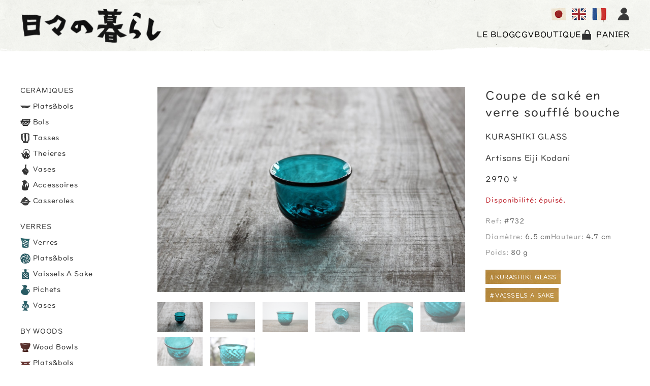

--- FILE ---
content_type: text/html; charset=UTF-8
request_url: https://www.hibinokurashi.com/fr/item/732
body_size: 10656
content:
<!DOCTYPE html>
<html>
    <head prefix="og: http://ogp.me/ns#">
        <title>Hibinokurashi | Coupe de saké en verre soufflé bouche | Kurashiki Glass Eiji Kodani</title>
        <meta charset="utf-8">
        <meta name="viewport" content="width=device-width, initial-scale=1">
        <meta name="thumbnail" content="https://www.hibinokurashi.com/images/item/cache/e/f/6/ef6375b2c9e318da0ddb0e62863a21c6-438.jpg" />
        <meta name="description" content="Kurashiki Glass Eiji Kodani Coupe de saké en verre soufflé bouche Boutique d'artisanat populaire japonais MINGEI, de céramique et de vaisselle HIBINOKURASHI.com." />
        <link rel="icon" href="/images/favicon/favicon.ico" />
        <link rel="stylesheet" href="/css/uikit.min.css" />
        <link rel="stylesheet" href="/css/custom.css?20241029" />
        <script src="/js/uikit.min.js"></script>
        <script src="/js/uikit-icons.min.js"></script>
        <script src="https://ajax.googleapis.com/ajax/libs/jquery/1.12.4/jquery.min.js"></script>
        <script src="//cdnjs.cloudflare.com/ajax/libs/jquery-validate/1.17.0/jquery.validate.min.js"></script>
        <script src="//cdnjs.cloudflare.com/ajax/libs/jquery-validate/1.17.0/localization/messages_ja.js"></script>

        <script src="/js/custom.js?v=7"></script>
        <script src="//cdnjs.cloudflare.com/ajax/libs/jquery-validate/1.17.0/jquery.validate.min.js"></script>
        <script src="//cdnjs.cloudflare.com/ajax/libs/jquery-validate/1.17.0/localization/messages_ja.js"></script>

        <meta property="og:url" content="https://www.hibinokurashi.com/fr/item/732" />
        <meta property="og:type" content="product" />
        <meta property="og:title" content="Hibinokurashi | Coupe de saké en verre soufflé bouche | Kurashiki Glass Eiji Kodani" />
        <meta property="og:description" content="Kurashiki Glass Eiji Kodani Coupe de saké en verre soufflé bouche Boutique d'artisanat populaire japonais MINGEI, de céramique et de vaisselle HIBINOKURASHI.com." />
        <meta property="og:site_name" content="Hibinokurashi" />
                <meta property="og:image" content="https://www.hibinokurashi.com/images/item/cache/e/f/6/ef6375b2c9e318da0ddb0e62863a21c6-438.jpg" />
                <link rel="alternate" href="https://www.hibinokurashi.com/jp/item/732" hreflang="ja"/>
        <link rel="alternate" href="https://www.hibinokurashi.com/gb/item/732" hreflang="en"/>
        <link rel="alternate" href="https://www.hibinokurashi.com/fr/item/732" hreflang="fr"/>
<script type="application/ld+json">
{"@context":"http://schema.org","@type":"Product","name":"Coupe de sak\u00e9 en verre souffl\u00e9 bouche Kurashiki Glass Eiji Kodani","image":"/images/item/cache/e/f/6/ef6375b2c9e318da0ddb0e62863a21c6-1500.jpg","description":"","offers":{"@type":"Offer","price":2970,"priceCurrency":"JPY","itemCondition":"https://schema.org/NewCondition","availability":"https://schema.org/OutOfStock"}}</script>
<script>
  (function(d) {
    var config = {
      kitId: 'qhe0eoa',
      scriptTimeout: 3000,
      async: true
    },
    h=d.documentElement,t=setTimeout(function(){h.className=h.className.replace(/\bwf-loading\b/g,"")+" wf-inactive";},config.scriptTimeout),tk=d.createElement("script"),f=false,s=d.getElementsByTagName("script")[0],a;h.className+=" wf-loading";tk.src='https://use.typekit.net/'+config.kitId+'.js';tk.async=true;tk.onload=tk.onreadystatechange=function(){a=this.readyState;if(f||a&&a!="complete"&&a!="loaded")return;f=true;clearTimeout(t);try{Typekit.load(config)}catch(e){}};s.parentNode.insertBefore(tk,s)
  })(document);
</script>
    <!-- Google tag (gtag.js) -->
    <script async src="https://www.googletagmanager.com/gtag/js?id=G-D6678SRMK3"></script>
    <script>
      window.dataLayer = window.dataLayer || [];
      function gtag(){dataLayer.push(arguments);}
      gtag('js', new Date());

      gtag('config', 'G-D6678SRMK3');
    </script><script>
gtag("event", "view_item", {
currency: "JPY",
value: 2970,
  items: [
    {
      item_id: "732",
      item_name: "Coupe de saké en verre soufflé bouche",
      index: 0,
            item_brand: "KURASHIKI GLASS",
            price: 2970,
      quantity: 1
    }
  ]
});
</script>
    </head>
    <body>
        <nav class="uk-visible@m uk-navbar-container -uk-box-shadow-small uk-navbar-transparent uk-background-default" uk-navbar uk-sticky style="background:url(/images/page/bg_header.png); border:none">
                <div class="uk-navbar-left">
                    <a class="uk-navbar-item uk-logo tm-logo" href="/fr/">
                        <img src="/images/page/logo_l.png" width="280" alt="">
                    </a>
                </div>
                <div class="uk-navbar-right">
                    <ul class="uk-navbar-nav navbar-language">
                        <li><a href="/jp/item/732" id="switch-jp"><span class="uk-icon uk-icon-image icon-other menu-other menu-jp"></span></a></li>
                        <li><a href="/gb/item/732" id="switch-gb"><span class="uk-icon uk-icon-image  icon-other menu-other menu-gb"></span></a></li>
                        <li class=""><a href="/fr/item/732" id="switch-fr"><span class="uk-icon uk-icon-image  icon-other menu-other menu-fr"></span></a></li>
                        <li class="last"><a href="/fr/account/"><span class="uk-margin-small-left uk-icon uk-icon-image icon-another menu-another menu-account"></span></a></li>
                    </ul>
                    <ul class="uk-navbar-nav">
                                                <li><a href="/fr/blog/" class="content-replace">LE BLOG</a></li>
                        <li><a href="/fr/terms/" class="content-replace">CGV</a></li>
                        <li><a href="/fr/store/" class="content-replace">BOUTIQUE</a></li>
                        <li class="last">
                            <a href="#" id="view-cart" class="view-cart-badge">
                                <span class="uk-margin-small-right uk-icon uk-icon-image icon-another-small menu-another-small menu-cart" ></span>
                                                                Panier                            </a>
                        </li>
                    </ul>
                </div>
        </nav>
        <div style="margin-bottom:0px; z-index: 981;" uk-sticky="show-on-up: true; animation: uk-animation-slide-top;">
        <nav class="uk-hidden@m uk-navbar uk-navbar-container" style="background-image: url(/images/page/bg_header.png);">
            <div class="uk-navbar-left uk-margin-left">
                <a class="uk-navbar-toggle uk-text-emphasis" href="#" uk-toggle="target: #offcanvas-nav">
                    <span uk-navbar-toggle-icon></span> <span class="uk-margin-small-left"></span>
                </a>
            </div>
            <div class="uk-navbar-center">
                    <a href="/">
                        <img src="/images/page/logo_l.png" width="180" alt="">
                    </a>
            </div>
            <div class="uk-navbar-right uk-margin-right">
                <a id="view-cart-sp" class="uk-navbar-toggle uk-text-emphasis view-cart-badge" href="#" style="position:relative">
                    <span uk-icon="icon: cart"></span>
                                    </a>
            </div>
        </nav>
        </div>

    <div uk-grid>

            <div class="sidebar-wrapper  uk-margin-top uk-visible@m" id="sidebar" style="z-index:100">
        <div class="sidebar">
            <ul class="uk-nav uk-nav-default tm-nav">
                                <li class="uk-nav-header">Ceramiques                                <li class=""><a href="/fr/category/1" class="content-replace"><span class="uk-icon uk-icon-image menu-category menu-dishes"></span>&nbsp;Plats&amp;bols</a></li>
                                <li class=""><a href="/fr/category/10" class="content-replace"><span class="uk-icon uk-icon-image menu-category menu-bowls"></span>&nbsp;Bols</a></li>
                                <li class=""><a href="/fr/category/2" class="content-replace"><span class="uk-icon uk-icon-image menu-category menu-cups"></span>&nbsp;Tasses</a></li>
                                <li class=""><a href="/fr/category/3" class="content-replace"><span class="uk-icon uk-icon-image menu-category menu-pots"></span>&nbsp;Theieres</a></li>
                                <li class=""><a href="/fr/category/4" class="content-replace"><span class="uk-icon uk-icon-image menu-category menu-flowervases"></span>&nbsp;Vases</a></li>
                                <li class=""><a href="/fr/category/12" class="content-replace"><span class="uk-icon uk-icon-image menu-category menu-accessories"></span>&nbsp;Accessoires</a></li>
                                <li class=""><a href="/fr/category/17" class="content-replace"><span class="uk-icon uk-icon-image menu-category menu-earthernwarepots"></span>&nbsp;Casseroles</a></li>
                                                <li class="uk-nav-header">Verres                                <li class=""><a href="/fr/category/23" class="content-replace"><span class="uk-icon uk-icon-image menu-category menu-glasses-glass"></span>&nbsp;Verres</a></li>
                                <li class=""><a href="/fr/category/22" class="content-replace"><span class="uk-icon uk-icon-image menu-category menu-dishes-glass"></span>&nbsp;Plats&amp;bols</a></li>
                                <li class=""><a href="/fr/category/24" class="content-replace"><span class="uk-icon uk-icon-image menu-category menu-sakevessels-glass"></span>&nbsp;Vaissels A Sake</a></li>
                                <li class=""><a href="/fr/category/26" class="content-replace"><span class="uk-icon uk-icon-image menu-category menu-pitchers-glass"></span>&nbsp;Pichets</a></li>
                                <li class=""><a href="/fr/category/25" class="content-replace"><span class="uk-icon uk-icon-image menu-category menu-flowervases-glass"></span>&nbsp;Vases</a></li>
                                                <li class="uk-nav-header">By Woods                                <li class=""><a href="/fr/category/45" class="content-replace"><span class="uk-icon uk-icon-image menu-category menu-woodbowls-wood"></span>&nbsp;Wood Bowls</a></li>
                                <li class=""><a href="/fr/category/46" class="content-replace"><span class="uk-icon uk-icon-image menu-category menu-dishes-wood"></span>&nbsp;Plats&amp;bols</a></li>
                                <li class=""><a href="/fr/category/48" class="content-replace"><span class="uk-icon uk-icon-image menu-category menu-boxes-wood"></span>&nbsp;Boxes</a></li>
                                <li class=""><a href="/fr/category/49" class="content-replace"><span class="uk-icon uk-icon-image menu-category menu-cutleries-wood"></span>&nbsp;Cutleries</a></li>
                                <li class=""><a href="/fr/category/50" class="content-replace"><span class="uk-icon uk-icon-image menu-category menu-others-wood"></span>&nbsp;Others</a></li>
                                                <li class="uk-nav-header">By France Categories                                <li class=""><a href="/fr/category/69" class="content-replace"><span class="uk-icon uk-icon-image menu-category menu-dishes-france"></span>&nbsp;Plats&amp;bols</a></li>
                                <li class=""><a href="/fr/category/70" class="content-replace"><span class="uk-icon uk-icon-image menu-category menu-francecups-france"></span>&nbsp;Tasses</a></li>
                                <li class=""><a href="/fr/category/71" class="content-replace"><span class="uk-icon uk-icon-image menu-category menu-pitchers-france"></span>&nbsp;Pichets</a></li>
                                <li class=""><a href="/fr/category/72" class="content-replace"><span class="uk-icon uk-icon-image menu-category menu-flowervases-france"></span>&nbsp;Vases</a></li>
                                <li class=""><a href="/fr/category/73" class="content-replace"><span class="uk-icon uk-icon-image menu-category menu-others-france"></span>&nbsp;Others</a></li>
                                                <li class="uk-nav-header">By Other Categories                                <li class=""><a href="/fr/category/32" class="content-replace"><span class="uk-icon uk-icon-image menu-category menu-knotting-other"></span>&nbsp;Knotting</a></li>
                                <li class=""><a href="/fr/category/56" class="content-replace"><span class="uk-icon uk-icon-image menu-category menu-worldfolkcrafts-other"></span>&nbsp;World Folk Crafts</a></li>
                                <li class=""><a href="/fr/category/78" class="content-replace"><span class="uk-icon uk-icon-image menu-category menu-lifestyle-other"></span>&nbsp;Life Style</a></li>
                                                <li class="uk-nav-header">Artisan                                <li class=""><a href="/fr/category/5" class="content-replace"><span class="uk-icon uk-icon-image menu-pottery menu-moriyama"></span>&nbsp;Moriyama</a></li>
                                <li class=""><a href="/fr/category/18" class="content-replace"><span class="uk-icon uk-icon-image menu-pottery menu-yumachi"></span>&nbsp;Yumachi</a></li>
                                <li class=""><a href="/fr/category/11" class="content-replace"><span class="uk-icon uk-icon-image menu-pottery menu-sodo"></span>&nbsp;Sodo</a></li>
                                <li class=""><a href="/fr/category/8" class="content-replace"><span class="uk-icon uk-icon-image menu-pottery menu-sodeshi"></span>&nbsp;Sodeshi</a></li>
                                <li class=""><a href="/fr/category/16" class="content-replace"><span class="uk-icon uk-icon-image menu-pottery menu-toshihiko"></span>&nbsp;Toshihiko</a></li>
                                <li class=""><a href="/fr/category/6" class="content-replace"><span class="uk-icon uk-icon-image menu-pottery menu-onta"></span>&nbsp;Onta</a></li>
                                <li class=""><a href="/fr/category/13" class="content-replace"><span class="uk-icon uk-icon-image menu-pottery menu-tsutsumi"></span>&nbsp;Tsutsumi</a></li>
                                <li class=""><a href="/fr/category/14" class="content-replace"><span class="uk-icon uk-icon-image menu-pottery menu-fumoto"></span>&nbsp;Fumoto</a></li>
                                <li class=""><a href="/fr/category/15" class="content-replace"><span class="uk-icon uk-icon-image menu-pottery menu-mayumi"></span>&nbsp;Mayumi</a></li>
                                <li class=""><a href="/fr/category/38" class="content-replace"><span class="uk-icon uk-icon-image menu-pottery menu-motoyasuhirayama"></span>&nbsp;Motoyasu Hirayama</a></li>
                                <li class=""><a href="/fr/category/39" class="content-replace"><span class="uk-icon uk-icon-image menu-pottery menu-tetsuzokeioota"></span>&nbsp;Tetsuzo Kei Oota</a></li>
                                <li class=""><a href="/fr/category/33" class="content-replace"><span class="uk-icon uk-icon-image menu-pottery menu-shiwachi"></span>&nbsp;Shiwachi</a></li>
                                <li class=""><a href="/fr/category/7" class="content-replace"><span class="uk-icon uk-icon-image menu-pottery menu-shussai"></span>&nbsp;Shussai</a></li>
                                <li class=""><a href="/fr/category/19" class="content-replace"><span class="uk-icon uk-icon-image menu-pottery menu-setohongyo"></span>&nbsp;Setohongyo</a></li>
                                <li class=""><a href="/fr/category/35" class="content-replace"><span class="uk-icon uk-icon-image menu-pottery menu-motojiigarashi"></span>&nbsp;Motoji Igarashi</a></li>
                                <li class=""><a href="/fr/category/54" class="content-replace"><span class="uk-icon uk-icon-image menu-pottery menu-daisei"></span>&nbsp;Daisei</a></li>
                                <li class=""><a href="/fr/category/55" class="content-replace"><span class="uk-icon uk-icon-image menu-pottery menu-miyagimasataka"></span>&nbsp;Miyagi Masataka</a></li>
                                <li class=""><a href="/fr/category/60" class="content-replace"><span class="uk-icon uk-icon-image menu-pottery menu-matsudakyoushi"></span>&nbsp;Matsuda Kyoushi</a></li>
                                <li class=""><a href="/fr/category/75" class="content-replace"><span class="uk-icon uk-icon-image menu-pottery menu-matsudayoneshi"></span>&nbsp;Matsuda Yoneshi</a></li>
                                <li class=""><a href="/fr/category/37" class="content-replace"><span class="uk-icon uk-icon-image menu-pottery menu-keyaki"></span>&nbsp;Keyaki</a></li>
                                <li class=""><a href="/fr/category/20" class="content-replace"><span class="uk-icon uk-icon-image menu-pottery menu-yamahon"></span>&nbsp;Yamahon</a></li>
                                <li class=""><a href="/fr/category/84" class="content-replace"><span class="uk-icon uk-icon-image menu-pottery menu-kimano"></span>&nbsp;Kimano</a></li>
                                <li class=""><a href="/fr/category/85" class="content-replace"><span class="uk-icon uk-icon-image menu-pottery menu-sakazuenoki"></span>&nbsp;Sakazu Enoki</a></li>
                                <li class=""><a href="/fr/category/88" class="content-replace"><span class="uk-icon uk-icon-image menu-pottery menu-nishimochida"></span>&nbsp;Nishimochida</a></li>
                                <li class=""><a href="/fr/category/92" class="content-replace"><span class="uk-icon uk-icon-image menu-pottery menu-honari"></span>&nbsp;Honari</a></li>
                                <li class=""><a href="/fr/category/21" class="content-replace"><span class="uk-icon uk-icon-image menu-pottery menu-kurashikiglass"></span>&nbsp;Kurashiki Glass</a></li>
                                <li class=""><a href="/fr/category/28" class="content-replace"><span class="uk-icon uk-icon-image menu-pottery menu-okuharaglass"></span>&nbsp;Okuhara Glass</a></li>
                                <li class=""><a href="/fr/category/29" class="content-replace"><span class="uk-icon uk-icon-image menu-pottery menu-kannakaglass"></span>&nbsp;Kannaka Glass</a></li>
                                <li class=""><a href="/fr/category/30" class="content-replace"><span class="uk-icon uk-icon-image menu-pottery menu-miyakeglass"></span>&nbsp;Miyake Glass</a></li>
                                <li class=""><a href="/fr/category/34" class="content-replace"><span class="uk-icon uk-icon-image menu-pottery menu-ootajunglass"></span>&nbsp;Ootajun Glass</a></li>
                                <li class=""><a href="/fr/category/80" class="content-replace"><span class="uk-icon uk-icon-image menu-pottery menu-nishikawaglass"></span>&nbsp;Nishikawa Glass</a></li>
                                <li class=""><a href="/fr/category/90" class="content-replace"><span class="uk-icon uk-icon-image menu-pottery menu-ruriglass"></span>&nbsp;Ruri Glass</a></li>
                                <li class=""><a href="/fr/category/36" class="content-replace"><span class="uk-icon uk-icon-image menu-pottery menu-seitenglass"></span>&nbsp;Seiten Glass</a></li>
                                <li class=""><a href="/fr/category/41" class="content-replace"><span class="uk-icon uk-icon-image menu-pottery menu-osamumatsuzaki"></span>&nbsp;Osamu Matsuzaki</a></li>
                                <li class=""><a href="/fr/category/42" class="content-replace"><span class="uk-icon uk-icon-image menu-pottery menu-ninjou"></span>&nbsp;Ninjou</a></li>
                                <li class=""><a href="/fr/category/43" class="content-replace"><span class="uk-icon uk-icon-image menu-pottery menu-shoujiizumiyama"></span>&nbsp;Shouji Izumiyama</a></li>
                                <li class=""><a href="/fr/category/51" class="content-replace"><span class="uk-icon uk-icon-image menu-pottery menu-moriyamarokuro"></span>&nbsp;Moriyama Rokuro</a></li>
                                <li class=""><a href="/fr/category/44" class="content-replace"><span class="uk-icon uk-icon-image menu-pottery menu-woodzenrokusatoh"></span>&nbsp;Wood Zenroku Satoh</a></li>
                                <li class=""><a href="/fr/category/82" class="content-replace"><span class="uk-icon uk-icon-image menu-pottery menu-ookubohousewoodworks"></span>&nbsp;Ookubo House</a></li>
                                <li class=""><a href="/fr/category/93" class="content-replace"><span class="uk-icon uk-icon-image menu-pottery menu-appiurushistudio"></span>&nbsp;Appi Urushi Studio</a></li>
                                <li class=""><a href="/fr/category/94" class="content-replace"><span class="uk-icon uk-icon-image menu-pottery menu-iwadate"></span>&nbsp;Iwadate</a></li>
                                <li class=""><a href="/fr/category/95" class="content-replace"><span class="uk-icon uk-icon-image menu-pottery menu-nobukosasaki"></span>&nbsp;Nobuko Sasaki</a></li>
                                <li class=""><a href="/fr/category/96" class="content-replace"><span class="uk-icon uk-icon-image menu-pottery menu-tistou"></span>&nbsp;Tistou</a></li>
                                <li class=""><a href="/fr/category/31" class="content-replace"><span class="uk-icon uk-icon-image menu-pottery menu-ikukosatoh"></span>&nbsp;Ikukosatoh</a></li>
                                <li class=""><a href="/fr/category/77" class="content-replace"><span class="uk-icon uk-icon-image menu-pottery menu-torusunami"></span>&nbsp;Toru Sunami</a></li>
                                <li class=""><a href="/fr/category/86" class="content-replace"><span class="uk-icon uk-icon-image menu-pottery menu-tatanokobo"></span>&nbsp;Tatano Kobo</a></li>
                                <li class=""><a href="/fr/category/61" class="content-replace"><span class="uk-icon uk-icon-image menu-pottery menu-sampignypottery"></span>&nbsp;Poterie De Sampigny</a></li>
                                <li class=""><a href="/fr/category/62" class="content-replace"><span class="uk-icon uk-icon-image menu-pottery menu-chalspottery"></span>&nbsp;Poterie Des Chals</a></li>
                                <li class=""><a href="/fr/category/63" class="content-replace"><span class="uk-icon uk-icon-image menu-pottery menu-aiguesvivespottery"></span>&nbsp;Poterie D'aigues Vives</a></li>
                                <li class=""><a href="/fr/category/64" class="content-replace"><span class="uk-icon uk-icon-image menu-pottery menu-notpottery"></span>&nbsp;Poterie Not</a></li>
                                <li class=""><a href="/fr/category/65" class="content-replace"><span class="uk-icon uk-icon-image menu-pottery menu-evirespottery"></span>&nbsp;Poterie D'Évires</a></li>
                                <li class=""><a href="/fr/category/66" class="content-replace"><span class="uk-icon uk-icon-image menu-pottery menu-jeanmicheldoix"></span>&nbsp;Jean Michel Doix</a></li>
                                <li class=""><a href="/fr/category/68" class="content-replace"><span class="uk-icon uk-icon-image menu-pottery menu-pernelpottery"></span>&nbsp;Poterie Pernel</a></li>
                                            </ul>
        </div>
    </div>

<div id="offcanvas-nav" uk-offcanvas="overlay: true; selPanel: .uk-offcanvas-bar-light;">
    <div class="uk-offcanvas-bar-light">

    <ul class="uk-nav-default uk-nav-parent-icon" uk-nav>
        <li><a href="/"><span class="uk-margin-small-right" uk-icon="icon: home"></span> HOME</a></li>
        <li><a href="#" id="view-cart-sp-menu"><span class="uk-margin-small-right" uk-icon="icon: cart"></span> Mon panier</a></li>

        <li class="uk-nav-divider"></li>
                <li class="uk-parent">
            <a href="#">CERAMIQUES <span uk-nav-parent-icon></span></a>
            <ul class="uk-nav-sub">
                        <li><a href="/fr/category/1" class="content-replace"><span class="uk-icon uk-icon-image menu-category menu-dishes"></span>&nbsp;PLATS&amp;BOLS</a></li>
                        <li><a href="/fr/category/10" class="content-replace"><span class="uk-icon uk-icon-image menu-category menu-bowls"></span>&nbsp;BOLS</a></li>
                        <li><a href="/fr/category/2" class="content-replace"><span class="uk-icon uk-icon-image menu-category menu-cups"></span>&nbsp;TASSES</a></li>
                        <li><a href="/fr/category/3" class="content-replace"><span class="uk-icon uk-icon-image menu-category menu-pots"></span>&nbsp;THEIERES</a></li>
                        <li><a href="/fr/category/4" class="content-replace"><span class="uk-icon uk-icon-image menu-category menu-flowervases"></span>&nbsp;VASES</a></li>
                        <li><a href="/fr/category/12" class="content-replace"><span class="uk-icon uk-icon-image menu-category menu-accessories"></span>&nbsp;ACCESSOIRES</a></li>
                        <li><a href="/fr/category/17" class="content-replace"><span class="uk-icon uk-icon-image menu-category menu-earthernwarepots"></span>&nbsp;CASSEROLES</a></li>
                        </ul>
        </li>
                <li class="uk-parent">
            <a href="#">VERRES <span uk-nav-parent-icon></span></a>
            <ul class="uk-nav-sub">
                        <li><a href="/fr/category/23" class="content-replace"><span class="uk-icon uk-icon-image menu-category menu-glasses-glass"></span>&nbsp;VERRES</a></li>
                        <li><a href="/fr/category/22" class="content-replace"><span class="uk-icon uk-icon-image menu-category menu-dishes-glass"></span>&nbsp;PLATS&amp;BOLS</a></li>
                        <li><a href="/fr/category/24" class="content-replace"><span class="uk-icon uk-icon-image menu-category menu-sakevessels-glass"></span>&nbsp;VAISSELS A SAKE</a></li>
                        <li><a href="/fr/category/26" class="content-replace"><span class="uk-icon uk-icon-image menu-category menu-pitchers-glass"></span>&nbsp;PICHETS</a></li>
                        <li><a href="/fr/category/25" class="content-replace"><span class="uk-icon uk-icon-image menu-category menu-flowervases-glass"></span>&nbsp;VASES</a></li>
                        </ul>
        </li>
                <li class="uk-parent">
            <a href="#">BY WOODS <span uk-nav-parent-icon></span></a>
            <ul class="uk-nav-sub">
                        <li><a href="/fr/category/45" class="content-replace"><span class="uk-icon uk-icon-image menu-category menu-woodbowls-wood"></span>&nbsp;WOOD BOWLS</a></li>
                        <li><a href="/fr/category/46" class="content-replace"><span class="uk-icon uk-icon-image menu-category menu-dishes-wood"></span>&nbsp;PLATS&amp;BOLS</a></li>
                        <li><a href="/fr/category/48" class="content-replace"><span class="uk-icon uk-icon-image menu-category menu-boxes-wood"></span>&nbsp;BOXES</a></li>
                        <li><a href="/fr/category/49" class="content-replace"><span class="uk-icon uk-icon-image menu-category menu-cutleries-wood"></span>&nbsp;CUTLERIES</a></li>
                        <li><a href="/fr/category/50" class="content-replace"><span class="uk-icon uk-icon-image menu-category menu-others-wood"></span>&nbsp;OTHERS</a></li>
                        </ul>
        </li>
                <li class="uk-parent">
            <a href="#">BY FRANCE CATEGORIES <span uk-nav-parent-icon></span></a>
            <ul class="uk-nav-sub">
                        <li><a href="/fr/category/69" class="content-replace"><span class="uk-icon uk-icon-image menu-category menu-dishes-france"></span>&nbsp;PLATS&amp;BOLS</a></li>
                        <li><a href="/fr/category/70" class="content-replace"><span class="uk-icon uk-icon-image menu-category menu-francecups-france"></span>&nbsp;TASSES</a></li>
                        <li><a href="/fr/category/71" class="content-replace"><span class="uk-icon uk-icon-image menu-category menu-pitchers-france"></span>&nbsp;PICHETS</a></li>
                        <li><a href="/fr/category/72" class="content-replace"><span class="uk-icon uk-icon-image menu-category menu-flowervases-france"></span>&nbsp;VASES</a></li>
                        <li><a href="/fr/category/73" class="content-replace"><span class="uk-icon uk-icon-image menu-category menu-others-france"></span>&nbsp;OTHERS</a></li>
                        </ul>
        </li>
                <li class="uk-parent">
            <a href="#">BY OTHER CATEGORIES <span uk-nav-parent-icon></span></a>
            <ul class="uk-nav-sub">
                        <li><a href="/fr/category/32" class="content-replace"><span class="uk-icon uk-icon-image menu-category menu-knotting-other"></span>&nbsp;KNOTTING</a></li>
                        <li><a href="/fr/category/56" class="content-replace"><span class="uk-icon uk-icon-image menu-category menu-worldfolkcrafts-other"></span>&nbsp;WORLD FOLK CRAFTS</a></li>
                        <li><a href="/fr/category/78" class="content-replace"><span class="uk-icon uk-icon-image menu-category menu-lifestyle-other"></span>&nbsp;LIFE STYLE</a></li>
                        </ul>
        </li>
                <li class="uk-parent">
            <a href="#">ARTISAN <span uk-nav-parent-icon></span></a>
            <ul class="uk-nav-sub">
                        <li><a href="/fr/category/5" class="content-replace"><span class="uk-icon uk-icon-image menu-pottery menu-moriyama"></span>&nbsp;MORIYAMA</a></li>
                        <li><a href="/fr/category/18" class="content-replace"><span class="uk-icon uk-icon-image menu-pottery menu-yumachi"></span>&nbsp;YUMACHI</a></li>
                        <li><a href="/fr/category/11" class="content-replace"><span class="uk-icon uk-icon-image menu-pottery menu-sodo"></span>&nbsp;SODO</a></li>
                        <li><a href="/fr/category/8" class="content-replace"><span class="uk-icon uk-icon-image menu-pottery menu-sodeshi"></span>&nbsp;SODESHI</a></li>
                        <li><a href="/fr/category/16" class="content-replace"><span class="uk-icon uk-icon-image menu-pottery menu-toshihiko"></span>&nbsp;TOSHIHIKO</a></li>
                        <li><a href="/fr/category/6" class="content-replace"><span class="uk-icon uk-icon-image menu-pottery menu-onta"></span>&nbsp;ONTA</a></li>
                        <li><a href="/fr/category/13" class="content-replace"><span class="uk-icon uk-icon-image menu-pottery menu-tsutsumi"></span>&nbsp;TSUTSUMI</a></li>
                        <li><a href="/fr/category/14" class="content-replace"><span class="uk-icon uk-icon-image menu-pottery menu-fumoto"></span>&nbsp;FUMOTO</a></li>
                        <li><a href="/fr/category/15" class="content-replace"><span class="uk-icon uk-icon-image menu-pottery menu-mayumi"></span>&nbsp;MAYUMI</a></li>
                        <li><a href="/fr/category/38" class="content-replace"><span class="uk-icon uk-icon-image menu-pottery menu-motoyasuhirayama"></span>&nbsp;MOTOYASU HIRAYAMA</a></li>
                        <li><a href="/fr/category/39" class="content-replace"><span class="uk-icon uk-icon-image menu-pottery menu-tetsuzokeioota"></span>&nbsp;TETSUZO KEI OOTA</a></li>
                        <li><a href="/fr/category/33" class="content-replace"><span class="uk-icon uk-icon-image menu-pottery menu-shiwachi"></span>&nbsp;SHIWACHI</a></li>
                        <li><a href="/fr/category/7" class="content-replace"><span class="uk-icon uk-icon-image menu-pottery menu-shussai"></span>&nbsp;SHUSSAI</a></li>
                        <li><a href="/fr/category/19" class="content-replace"><span class="uk-icon uk-icon-image menu-pottery menu-setohongyo"></span>&nbsp;SETOHONGYO</a></li>
                        <li><a href="/fr/category/35" class="content-replace"><span class="uk-icon uk-icon-image menu-pottery menu-motojiigarashi"></span>&nbsp;MOTOJI IGARASHI</a></li>
                        <li><a href="/fr/category/54" class="content-replace"><span class="uk-icon uk-icon-image menu-pottery menu-daisei"></span>&nbsp;DAISEI</a></li>
                        <li><a href="/fr/category/55" class="content-replace"><span class="uk-icon uk-icon-image menu-pottery menu-miyagimasataka"></span>&nbsp;MIYAGI MASATAKA</a></li>
                        <li><a href="/fr/category/60" class="content-replace"><span class="uk-icon uk-icon-image menu-pottery menu-matsudakyoushi"></span>&nbsp;MATSUDA KYOUSHI</a></li>
                        <li><a href="/fr/category/75" class="content-replace"><span class="uk-icon uk-icon-image menu-pottery menu-matsudayoneshi"></span>&nbsp;MATSUDA YONESHI</a></li>
                        <li><a href="/fr/category/37" class="content-replace"><span class="uk-icon uk-icon-image menu-pottery menu-keyaki"></span>&nbsp;KEYAKI</a></li>
                        <li><a href="/fr/category/20" class="content-replace"><span class="uk-icon uk-icon-image menu-pottery menu-yamahon"></span>&nbsp;YAMAHON</a></li>
                        <li><a href="/fr/category/84" class="content-replace"><span class="uk-icon uk-icon-image menu-pottery menu-kimano"></span>&nbsp;KIMANO</a></li>
                        <li><a href="/fr/category/85" class="content-replace"><span class="uk-icon uk-icon-image menu-pottery menu-sakazuenoki"></span>&nbsp;SAKAZU ENOKI</a></li>
                        <li><a href="/fr/category/88" class="content-replace"><span class="uk-icon uk-icon-image menu-pottery menu-nishimochida"></span>&nbsp;NISHIMOCHIDA</a></li>
                        <li><a href="/fr/category/92" class="content-replace"><span class="uk-icon uk-icon-image menu-pottery menu-honari"></span>&nbsp;HONARI</a></li>
                        <li><a href="/fr/category/21" class="content-replace"><span class="uk-icon uk-icon-image menu-pottery menu-kurashikiglass"></span>&nbsp;KURASHIKI GLASS</a></li>
                        <li><a href="/fr/category/28" class="content-replace"><span class="uk-icon uk-icon-image menu-pottery menu-okuharaglass"></span>&nbsp;OKUHARA GLASS</a></li>
                        <li><a href="/fr/category/29" class="content-replace"><span class="uk-icon uk-icon-image menu-pottery menu-kannakaglass"></span>&nbsp;KANNAKA GLASS</a></li>
                        <li><a href="/fr/category/30" class="content-replace"><span class="uk-icon uk-icon-image menu-pottery menu-miyakeglass"></span>&nbsp;MIYAKE GLASS</a></li>
                        <li><a href="/fr/category/34" class="content-replace"><span class="uk-icon uk-icon-image menu-pottery menu-ootajunglass"></span>&nbsp;OOTAJUN GLASS</a></li>
                        <li><a href="/fr/category/80" class="content-replace"><span class="uk-icon uk-icon-image menu-pottery menu-nishikawaglass"></span>&nbsp;NISHIKAWA GLASS</a></li>
                        <li><a href="/fr/category/90" class="content-replace"><span class="uk-icon uk-icon-image menu-pottery menu-ruriglass"></span>&nbsp;RURI GLASS</a></li>
                        <li><a href="/fr/category/36" class="content-replace"><span class="uk-icon uk-icon-image menu-pottery menu-seitenglass"></span>&nbsp;SEITEN GLASS</a></li>
                        <li><a href="/fr/category/41" class="content-replace"><span class="uk-icon uk-icon-image menu-pottery menu-osamumatsuzaki"></span>&nbsp;OSAMU MATSUZAKI</a></li>
                        <li><a href="/fr/category/42" class="content-replace"><span class="uk-icon uk-icon-image menu-pottery menu-ninjou"></span>&nbsp;NINJOU</a></li>
                        <li><a href="/fr/category/43" class="content-replace"><span class="uk-icon uk-icon-image menu-pottery menu-shoujiizumiyama"></span>&nbsp;SHOUJI IZUMIYAMA</a></li>
                        <li><a href="/fr/category/51" class="content-replace"><span class="uk-icon uk-icon-image menu-pottery menu-moriyamarokuro"></span>&nbsp;MORIYAMA ROKURO</a></li>
                        <li><a href="/fr/category/44" class="content-replace"><span class="uk-icon uk-icon-image menu-pottery menu-woodzenrokusatoh"></span>&nbsp;WOOD ZENROKU SATOH</a></li>
                        <li><a href="/fr/category/82" class="content-replace"><span class="uk-icon uk-icon-image menu-pottery menu-ookubohousewoodworks"></span>&nbsp;OOKUBO HOUSE WOODWORKS</a></li>
                        <li><a href="/fr/category/93" class="content-replace"><span class="uk-icon uk-icon-image menu-pottery menu-appiurushistudio"></span>&nbsp;APPI URUSHI STUDIO</a></li>
                        <li><a href="/fr/category/94" class="content-replace"><span class="uk-icon uk-icon-image menu-pottery menu-iwadate"></span>&nbsp;IWADATE</a></li>
                        <li><a href="/fr/category/95" class="content-replace"><span class="uk-icon uk-icon-image menu-pottery menu-nobukosasaki"></span>&nbsp;NOBUKO SASAKI</a></li>
                        <li><a href="/fr/category/96" class="content-replace"><span class="uk-icon uk-icon-image menu-pottery menu-tistou"></span>&nbsp;TISTOU</a></li>
                        <li><a href="/fr/category/31" class="content-replace"><span class="uk-icon uk-icon-image menu-pottery menu-ikukosatoh"></span>&nbsp;IKUKOSATOH</a></li>
                        <li><a href="/fr/category/77" class="content-replace"><span class="uk-icon uk-icon-image menu-pottery menu-torusunami"></span>&nbsp;TORU SUNAMI</a></li>
                        <li><a href="/fr/category/86" class="content-replace"><span class="uk-icon uk-icon-image menu-pottery menu-tatanokobo"></span>&nbsp;TATANO KOBO</a></li>
                        <li><a href="/fr/category/61" class="content-replace"><span class="uk-icon uk-icon-image menu-pottery menu-sampignypottery"></span>&nbsp;POTERIE DE SAMPIGNY</a></li>
                        <li><a href="/fr/category/62" class="content-replace"><span class="uk-icon uk-icon-image menu-pottery menu-chalspottery"></span>&nbsp;POTERIE DES CHALS</a></li>
                        <li><a href="/fr/category/63" class="content-replace"><span class="uk-icon uk-icon-image menu-pottery menu-aiguesvivespottery"></span>&nbsp;POTERIE D'AIGUES VIVES</a></li>
                        <li><a href="/fr/category/64" class="content-replace"><span class="uk-icon uk-icon-image menu-pottery menu-notpottery"></span>&nbsp;POTERIE NOT</a></li>
                        <li><a href="/fr/category/65" class="content-replace"><span class="uk-icon uk-icon-image menu-pottery menu-evirespottery"></span>&nbsp;POTERIE D'ÉVIRES</a></li>
                        <li><a href="/fr/category/66" class="content-replace"><span class="uk-icon uk-icon-image menu-pottery menu-jeanmicheldoix"></span>&nbsp;JEAN MICHEL DOIX</a></li>
                        <li><a href="/fr/category/68" class="content-replace"><span class="uk-icon uk-icon-image menu-pottery menu-pernelpottery"></span>&nbsp;POTERIE PERNEL</a></li>
                        </ul>
        </li>
        
        <li class="uk-nav-divider"></li>
        <li><a href="/fr/column/"><span class="uk-margin-small-right" uk-icon="icon: file-text"></span> COLUMN</a></li>
                <li><a href="/fr/store/"><span class="uk-margin-small-right" uk-icon="icon: location"></span> BOUTIQUE</a></li>
        <li><a href="/fr/terms/"><span class="uk-margin-small-right" uk-icon="icon: info"></span> CGV</a></li>
        <li><a href="/fr/about/"><span class="uk-margin-small-right" uk-icon="icon: info"></span> Qui sommes-nous?</a></li>
        <li><a href="/fr/coupon/"><span class="uk-margin-small-right" uk-icon="icon: happy"></span> COUPON</a></li>
        <li><a href="mailto:contact@hibinokurashi.com"><span class="uk-margin-small-right" uk-icon="icon: mail"></span> Contacts</a></li>


        <li class="uk-nav-divider"></li>
        <li>
             <div class="uk-margin">
                <div uk-form-custom="target: > * > span:last-child">
                    <select id="select-language" aria-label="Custom controls">
                        <option value="/">Japanese</option>
                        <option value="/gb" >English</option>
                        <option value="/fr" selected>French</option>
                    </select>
                    <span class="uk-link uk-text-emphasis">
                        <span class="uk-margin-small-right" uk-icon="icon: world"></span>
                        <span></span>
                    </span>
                </div>
            </div>
        </li>
    </ul>

    </div>
</div>

        <div class="uk-width-expand" id="content">

            <div class="uk-container uk-margin-large-top">

                <div id="content-inside" uk-grid class="uk-margin-large-bottom inside-grid" data-title="Hibinokurashi | Coupe de saké en verre soufflé bouche | Kurashiki Glass Eiji Kodani" data-thumbnail="https://www.hibinokurashi.com/images/item/cache/e/f/6/ef6375b2c9e318da0ddb0e62863a21c6-438.jpg" data-code="732" data-item_name="Coupe de saké en verre soufflé bouche" data-item_brand="Kurashiki Glass" data-price="2970">

                    <div class="uk-width-2-3@l">

                        <div class="uk-margin-large-bottom uk-position-relative uk-visible-toggle uk-light" tabindex="-1" uk-slideshow="ratio: 3:2; animation: fade">

                            <div class="uk-position-relative">
                            <ul class="uk-slideshow-items" uk-lightbox="animation: fade">
                                                                <li><a href="/images/item/cache/e/f/6/ef6375b2c9e318da0ddb0e62863a21c6-1500.jpg" class="tm-media-box"><img src="/images/item/cache/e/f/6/ef6375b2c9e318da0ddb0e62863a21c6-1500.jpg" uk-cover /></a></li>
                                                                <li><a href="/images/item/cache/0/6/b/06b419f96b40fc1867c8043c4bdf273f-1500.jpg" class="tm-media-box"><img src="/images/item/cache/0/6/b/06b419f96b40fc1867c8043c4bdf273f-1500.jpg" uk-cover /></a></li>
                                                                <li><a href="/images/item/cache/5/7/5/5759d67c941cde22cea47fbe993fdcc5-1500.jpg" class="tm-media-box"><img src="/images/item/cache/5/7/5/5759d67c941cde22cea47fbe993fdcc5-1500.jpg" uk-cover /></a></li>
                                                                <li><a href="/images/item/cache/9/a/b/9abcdf633af05feb12b8865a25e8cad9-1500.jpg" class="tm-media-box"><img src="/images/item/cache/9/a/b/9abcdf633af05feb12b8865a25e8cad9-1500.jpg" uk-cover /></a></li>
                                                                <li><a href="/images/item/cache/6/1/4/61450247407723f808a867a167408051-1500.jpg" class="tm-media-box"><img src="/images/item/cache/6/1/4/61450247407723f808a867a167408051-1500.jpg" uk-cover /></a></li>
                                                                <li><a href="/images/item/cache/0/7/8/07895e5cfc6a4badd41be0c431085c54-1500.jpg" class="tm-media-box"><img src="/images/item/cache/0/7/8/07895e5cfc6a4badd41be0c431085c54-1500.jpg" uk-cover /></a></li>
                                                                <li><a href="/images/item/cache/f/3/6/f36ad51621019a3ad7be9bdca5c939c2-1500.jpg" class="tm-media-box"><img src="/images/item/cache/f/3/6/f36ad51621019a3ad7be9bdca5c939c2-1500.jpg" uk-cover /></a></li>
                                                                <li><a href="/images/item/cache/c/5/2/c524604d6788a741c9989a78354ae3fb-1500.jpg" class="tm-media-box"><img src="/images/item/cache/c/5/2/c524604d6788a741c9989a78354ae3fb-1500.jpg" uk-cover /></a></li>
                                                            </ul>

                            <a class="uk-position-center-left uk-position-small uk-hidden-hover" href="#" uk-slidenav-previous uk-slideshow-item="previous"></a>
                            <a class="uk-position-center-right uk-position-small uk-hidden-hover" href="#" uk-slidenav-next uk-slideshow-item="next"></a>
                            </div>
                            <ul class="uk-thumbnav uk-margin" uk-margin>
                                                                <li uk-slideshow-item="0" class="uk-active uk-width-1-6"><a href="#"><img src="/images/item/cache/e/f/6/ef6375b2c9e318da0ddb0e62863a21c6-1500.jpg" alt=""></a></li>
                                                                <li uk-slideshow-item="1" class=" uk-width-1-6"><a href="#"><img src="/images/item/cache/0/6/b/06b419f96b40fc1867c8043c4bdf273f-1500.jpg" alt=""></a></li>
                                                                <li uk-slideshow-item="2" class=" uk-width-1-6"><a href="#"><img src="/images/item/cache/5/7/5/5759d67c941cde22cea47fbe993fdcc5-1500.jpg" alt=""></a></li>
                                                                <li uk-slideshow-item="3" class=" uk-width-1-6"><a href="#"><img src="/images/item/cache/9/a/b/9abcdf633af05feb12b8865a25e8cad9-1500.jpg" alt=""></a></li>
                                                                <li uk-slideshow-item="4" class=" uk-width-1-6"><a href="#"><img src="/images/item/cache/6/1/4/61450247407723f808a867a167408051-1500.jpg" alt=""></a></li>
                                                                <li uk-slideshow-item="5" class=" uk-width-1-6"><a href="#"><img src="/images/item/cache/0/7/8/07895e5cfc6a4badd41be0c431085c54-1500.jpg" alt=""></a></li>
                                                                <li uk-slideshow-item="6" class=" uk-width-1-6"><a href="#"><img src="/images/item/cache/f/3/6/f36ad51621019a3ad7be9bdca5c939c2-1500.jpg" alt=""></a></li>
                                                                <li uk-slideshow-item="7" class=" uk-width-1-6"><a href="#"><img src="/images/item/cache/c/5/2/c524604d6788a741c9989a78354ae3fb-1500.jpg" alt=""></a></li>
                                                            </ul>

                        </div>


                <div class="uk-hidden@l">
                                <div class="" uk-sticky="media: @l; offset: 172; end: true;">
                <h1 class="h1-item  uk-margin-bottom">Coupe de saké en verre soufflé bouche  </h1>
                                <h2 class="h2-item uk-margin-remove-top"><a href="/fr/category/21" class="content-replace">KURASHIKI GLASS</a></h2>
                

<h5 class="h4-item uk-margin-remove-top">
                    Artisans                Eiji Kodani</h5>





                                <h5 class="h4-item uk-margin-remove-top">2970 ¥</h5>
                
                                                        <p class="uk-text-danger uk-text-small">Disponibilité: épuisé.</p>

                    
                                    
                <div class="uk-margin">
                    <ul class="uk-list uk-text-small uk-margin-remove ul-size uk-clearfix">
                        <li>
                            <span class="uk-text-muted">Ref: </span>
                            <span>#732</span>
                        </li>

                                                <li class="uk-float-left">
                            <span class="uk-text-muted">Diamètre: </span>
                            <span>6.5 cm</span>
                        </li>
                                                                                                <li class="uk-float-left">
                            <span class="uk-text-muted">Hauteur: </span>
                            <span>4.7 cm</span>
                        </li>
                                                                                                <li class="uk-float-left">
                            <span class="uk-text-muted">Poids: </span>
                            <span>80 g</span>
                        </li>
                        
                                            </ul>
                                                                                </div>
                <div class="uk-margin uk-margin-remove-bottom">
                    <ul class="uk-padding-remove ul-tag uk-margin-remove">
                                                                        <li class="li-item-tag"><a href="/fr/category/21" class="uk-text-small item-tag content-replace">#KURASHIKI GLASS</a></li>
                                                                                                <li class="li-item-tag"><a href="/fr/category/24" class="uk-text-small item-tag content-replace">#VAISSELS A SAKE</a></li>
                                            </ul>
                </div>

                </div><!-- sticky -->
                </div>


                                <p>
                                </p>
                
                

                <h4 class="uk-margin-medium-top">Note</h4>
                <div class="uk-text-small item-detail-box">
                    <ul class="uk-margin-remove">
                        
                        
                        
                                                <li>Ce produit n'est pas un article unique.<br />
Fabriqué entièrement à la main. De légères variations de forme ou de couleur peuvent être constatées entre chaque pièce, rendant les produits d'autant plus uniques. Merci pour votre compréhension.</li>
                        
                        
                        

                                                <li>Chaque pièce est entièrement réalisée par soufflage à la main.<br />
Veuillez comprendre que les bulles propres au verre soufflé à la main, les stries et les rayures sur le verre qui se produisent lors de la formation, la surface coupée du verre au fond, l'inclusion de charbon de bois et la forme asymétrique sont des caractéristiques du verre soufflé à la main. Verre soufflé. Nous ne pouvons pas accepter les retours pour ces raisons, veuillez donc en tenir compte lorsque vous passez votre commande.</li>
                        <li>Ce verre n'est pas trempé à haute résistance thermique .Veuillez éviter de le mettre dans des circonstances chaudes.(eau chaude, micro-ondes, lave-vaisselle, etc.).</li>
                                                

                        
                        
                                                                                            <li>Ce produit est en stock exclusivement pour notre boutique en ligne HIBINOKURASHI et n'est pas partagé avec notre magasin KOGEI KEATON à Tokyo . Veuillez consulter la page d'accueil de KOGEI KEATON pour connaître la disponibilité en magasin.</li>
                                                            
                        

                    </ul>
                </div>

                
                <h4 class="uk-margin-large-top uk-margin-medium-bottom">Related article</h4>


                    <div class="uk-child-width-1-2" uk-grid>

                        
                        <div>
                            <a href="/fr/pottery/21" class="uk-card uk-card-hover uk-link-toggle content-replace">
                                <div class="uk-card-media-top">
                                    <img class="yomimono-list-image" src="/images/item/cache/4/8/1/481a432e58a2e10ca7707ce0d69d65ed-438.jpg" />
                                </div>
                                <div class="uk-card-body uk-padding-remove-horizontal">
                                                                    <p>KURASHIKI GLASS</p>
                                                                </div>
                            </a>
                        </div>

                        

                                            </div>
                            </div><!-- uk-width-2-3@l -->



            <div class="uk-width-1-3@l uk-visible@l">
                                <div class="" uk-sticky="media: @l; offset: 172; end: true;">
                <h1 class="h1-item  uk-margin-bottom">Coupe de saké en verre soufflé bouche  </h1>
                                <h2 class="h2-item uk-margin-remove-top"><a href="/fr/category/21" class="content-replace">KURASHIKI GLASS</a></h2>
                

<h5 class="h4-item uk-margin-remove-top">
                    Artisans                Eiji Kodani</h5>





                                <h5 class="h4-item uk-margin-remove-top">2970 ¥</h5>
                
                                                        <p class="uk-text-danger uk-text-small">Disponibilité: épuisé.</p>

                    
                                    
                <div class="uk-margin">
                    <ul class="uk-list uk-text-small uk-margin-remove ul-size uk-clearfix">
                        <li>
                            <span class="uk-text-muted">Ref: </span>
                            <span>#732</span>
                        </li>

                                                <li class="uk-float-left">
                            <span class="uk-text-muted">Diamètre: </span>
                            <span>6.5 cm</span>
                        </li>
                                                                                                <li class="uk-float-left">
                            <span class="uk-text-muted">Hauteur: </span>
                            <span>4.7 cm</span>
                        </li>
                                                                                                <li class="uk-float-left">
                            <span class="uk-text-muted">Poids: </span>
                            <span>80 g</span>
                        </li>
                        
                                            </ul>
                                                                                </div>
                <div class="uk-margin uk-margin-remove-bottom">
                    <ul class="uk-padding-remove ul-tag uk-margin-remove">
                                                                        <li class="li-item-tag"><a href="/fr/category/21" class="uk-text-small item-tag content-replace">#KURASHIKI GLASS</a></li>
                                                                                                <li class="li-item-tag"><a href="/fr/category/24" class="uk-text-small item-tag content-replace">#VAISSELS A SAKE</a></li>
                                            </ul>
                </div>

                </div><!-- sticky -->
            </div><!-- uk-width-1-3@l -->

            </div><!-- content-inside -->
            </div><!-- uk-container -->

            

<div class="uk-container uk-margin-large-top uk-clearfix">

<hr class="uk-margin-large-bottom">


<div class="uk-child-width-1-3@m uk-text-small tm-line-height" uk-grid>
    <div>
        <h4>Emballage cadeau</h4>
        <p>
            We have a gift wrapping service.        </p>
        <ul class="uk-list uk-list-hyphen">
            <li><a href="/fr/gift-wrapping" class="content-replace text-hover-color">Gift wrapping service</a></li>
        </ul>
    </div>
    <div>
        <h4>CGV</h4>
        <ul class="uk-list uk-list-hyphen">
            <li><a href="/fr/terms#h3-5" class="content-replace text-hover-color">Payment</a></li>
            <li><a href="/fr/terms#h3-6" class="content-replace text-hover-color">Delivery and shipping fees</a></li>
            <li><a href="/fr/store/" class="content-replace text-hover-color">Shop</a></li>
            <li><a href="/fr/about/" class="content-replace text-hover-color">Qui sommes-nous?</a></li>
            <li><a href="/fr/privacy/" class="content-replace text-hover-color">Politique de confidentialité</a></li>
            <li><a href="/fr/tokutei/" class="content-replace text-hover-color">Mentions Légales</a></li>
            <li><a href="/fr/coupon/" class="content-replace text-hover-color">COUPON</a></li>
            <li><a href="/fr/enquiry/" class="text-hover-color">Contacts</a></li>
        </ul>
    </div>
    <div>
        <h4>NEWSLETTER</h4>
        <p>Abonnez-vous à la Newsletter:</p>
        <p>
            <form id="newsletter" class="uk-margin" method="post" action="">
                <div class="uk-form-controls">
                    <input name="email" type="text" class="uk-input uk-form-small" placeholder="E-mail" />
                    <input type="hidden" name="language_id" value="3" />
                    <input type="hidden" name="csrf_token" value="5380e164f9f08d6c2fe42ed7abb1809e" />
                </div>
                <div class="uk-margin">
                    <button class="uk-button uk-button-primary uk-button-small" type="submit">Inscrivez-vous</button>
                </div>
            </form>
        </p>

    </div>
</div>

</div>


    </div><!-- content -->
</div><!-- uk-grid -->



<div id="offcanvas-cart" data-language_code="fr" uk-offcanvas="flip: true; overlay: true; selPanel: .uk-offcanvas-bar-light;">
    <div class="uk-offcanvas-bar-light tm-offcanvas-cart uk-padding-small">

        <button class="uk-offcanvas-close" type="button" uk-close></button>

        <h3 class="uk-margin-remove-top">Panier</h3>


        <div id="cart-inside">

                <p class="cart-inside-message ">Aucun produit dans votre panier</p>

                <p></p>        </div>

        <div class="uk-position-bottom uk-text-center cart-button  uk-hidden">
            <a class="uk-button uk-button-primary uk-width-expand" href="/fr/checkout/">Passer la commande</a>
        </div>

    </div>
</div>
<div id="modal-restock" class="" uk-modal>
    <div class="uk-modal-dialog uk-modal-body  uk-margin-auto-vertical">
        <button class="uk-modal-close-default" type="button" uk-close></button>
        <div class="uk-modal-header">
            <h3 class="uk-text-center">再入荷のお知らせを希望する</h3>
        </div>
                <div id="modal-restock-before" class="uk-visible uk-margin-small-top">
        <p>再入荷しましたら、登録したメールアドレス宛にお知らせします</p>
        <form class="uk-form-horizontal modal-restock" method="post">
        <div class="uk-margin">
            <label class="uk-form-label uk-form-label-required" for="form-horizontal-text">Email</label>
            <div class="uk-form-controls">
                <input name="email" value="" class="uk-input" type="text" placeholder="" id="restock-email">
            </div>
        </div>
        <div class="uk-margin">
            <label class="uk-form-label uk-form-label-required" for="form-horizontal-select">購入ご希望の数量</label>
            <div class="uk-form-controls">
                <select name="restock-qty" class="uk-select" id="restock-qty">
                                        <option value="1">1</option>
                                        <option value="2">2</option>
                                        <option value="3">3</option>
                                        <option value="4">4</option>
                                        <option value="5">5</option>
                                        <option value="6">6</option>
                                        <option value="7">7</option>
                                        <option value="8">8</option>
                                        <option value="9">9</option>
                                        <option value="10">10</option>
                                        <option value="11">11</option>
                                        <option value="12">12</option>
                                        <option value="13">13</option>
                                        <option value="14">14</option>
                                        <option value="15">15</option>
                                        <option value="16">16</option>
                                        <option value="17">17</option>
                                        <option value="18">18</option>
                                        <option value="19">19</option>
                                        <option value="20">20</option>
                                    </select>
            </div>
        </div>
        <div class="uk-modal-footer uk-text-center">
            <input type="hidden" name="item_id" id="restock-item_id" value="" />
            <button id="regist-restockletter" class="uk-button uk-button-primary" type="button">再入荷通知を登録する</button>
        </div>
        </div><!-- modal-restock-before -->
        <div id="modal-restock-after" class="uk-hidden uk-margin-small-top">
            <p class="uk-text-bold">再入荷のお知らせを受け付けました。</p>
            <p>ご記入いただいたメールアドレス宛に確認メールをお送りしておりますので、ご確認ください。<br />
メールが届いていない場合は、迷惑メールフォルダをご確認ください。<br />
通知受信時に、メールサーバー容量がオーバーしているなどの理由で受信できない場合がございます。ご確認ください
            </p>
            <div class="uk-modal-footer uk-text-center">
                <button class="uk-button uk-button-default uk-modal-close" type="button">閉じる</button>
            </div>
        </div><!-- modal-restock-after -->
        </form>


    </div>
</div>

    </body>
</html>

--- FILE ---
content_type: text/css
request_url: https://www.hibinokurashi.com/css/custom.css?20241029
body_size: 5817
content:
/*
font-family: 'Sawarabi Mincho', sans-serif;
*/
*{
    /*
    font-family: 'Cardo','ヒラギノ明朝 ProN W3','Hiragino Mincho ProN';
    */
    /*
    font-family:sans-serif;
    */
    font-family: "uddigikyokasho-pro", sans-serif;
    letter-spacing:0.05em;
}

.uk-text-danger{
    color:#bf262f !important;
}

.uk-link, a {
    color: #165e83;
    text-decoration: none;
    cursor: pointer;
}
.uk-link:hover, a:hover {
    color: #165e83;
    text-decoration: underline;
}
a.text-hover-color{
    color: #333;
}
a.text-hover-color:hover{
    color: #666;
    text-decoration:none;
}
.uk-comment-primary{
    padding:30px 30px 15px 30px;
}
@media (max-width: 1250px) {
    .uk-comment-primary{
        padding:20px 20px 10px 20px;
    }
}

body{
    line-height:2;
}
address, dl, fieldset, figure, ol, p, pre, ul {
    margin:0 0 20px 0
}

* + address, * + dl, * + fieldset, * + figure, * + ol, * + p, * + pre, * + ul {
    margin-top:20px
}
ol, ul {
    padding-left:30px
}

.uk-nav-default .uk-nav-sub a {
    color: #333;
}

@media (min-width: 960px){
#content{
    padding-left:0px;
}
}
h1, h2, h3, h4, h5, h6{
/* font-family: ten-mincho, serif; */
font-family: "uddigikyokasho-pro", sans-serif;
font-weight: 400;
font-style: normal;    
}
h4 a{
    /* font-family: ten-mincho, serif; */
    font-family: "uddigikyokasho-pro", sans-serif;
}
h1{
    font-size: 1.5rem;
    line-height: 1.4;
}
h2{
    font-size: 1.375rem;
    line-height: 1.4;
}
h2.h2-item{
    font-size: 1.0rem;
    line-height: 1.4;
}
h2.h2-item a{
    text-decoration:none;
    color:#333;
}
h2.h2-item a:hover{
    text-decoration:none;
    color:#666;
}
h3{
    font-size: 1.25rem;
}
h4{
    font-size: 1.125rem;
}
h5{
    font-size: 1rem;
}
h5.h5-item{
    margin:0;

}
h6.h6-item{
    margin:0 0 15px 0;
    font-size:0.8125rem;
}
.uk-navbar-container{
    z-index:990;
}
.uk-navbar-nav li a{
    color:#000;
    font-size:1em
}
.uk-navbar-dropdown-nav li.uk-nav-header{
}
.uk-navbar-dropdown-nav li a{
    font-weight:normal;
    color:#666;
}
.navbar-language{
    gap:0px;
}

.tm-pseudo {
    border-bottom: 1px dotted;
}
.tm-logo{
    padding-left:40px;
    padding-top:15px;
    padding-bottom:15px;
}

/*
.tm-sidebar-left {
position: fixed;
top: 120px;
bottom: 0;
box-sizing: border-box;
width: 270px !important;
padding: 40px 40px 60px 40px;
overflow: auto;
}

.tm-main{
    padding-top:40px;
}
*/

@media (min-width: 960px) {
.navbar-language>li>a{
    padding:0 5px;
}
.uk-navbar-right .last{
    padding-right:40px;
}
.uk-navbar-right .last a{
    padding-right:0px;
}
.uk-navbar-right{
    display:block!important;
}
.uk-navbar-right{
    padding-top:10px;
}
.uk-navbar-nav{
    float:right;
    clear:both;
    height:40px;
}
.uk-navbar-nav>li>a, .uk-navbar-toggle {
    font-family: "uddigikyokasho-pro", sans-serif;
    min-height:initial;
    min-height:35px;
}
}

#cart-inside{
position: absolute;
top: 0;
left: 0;
right: 0;
margin: 0;
padding: 0px 30px;
top:80px;
bottom: 130px;
overflow: auto;
-webkit-overflow-scrolling: touch;
}
.tm-offcanvas-cart h3{
    padding:0 15px;
}
.cart-button{
    padding:30px;
}
@media (max-width: 639px) {
    .tm-offcanvas-cart h3{
        padding:0px;
    }
    #cart-inside{
        padding:15px;
    }
    .cart-button{
        padding:15px;
    }
}
@media (max-width: 959px) {
    #top-slideshow{
        margin-left: calc(50% - 50vw);
        margin-right: calc(50% - 50vw);
    }
}
.cart-inside-select{
    width:60px;
}
.cart-inside-right{
    position:relative;
    padding-right:30px;
}
.cart-inside-right > .uk-alert-close{
    top:3px;
}


.uk-form-label-required::after {
    content: "*";
    margin-left: 5px;
    color:#f0506e
}

.career-table th, .career-table td{
    padding:3px 6px;
}
.tm-pottery-address{
    display:block;
    flex-wrap: initial;
}


.dynamic-checkout__title {
    color: #737373;
    font-size: 1em;
    line-height:1em;
    font-weight: 500;
    margin: 0;
    display: -webkit-box;
    display: -webkit-flex;
    display: -ms-flexbox;
    display: flex;
    width: 100%;
    -webkit-box-pack: center;
    -webkit-justify-content: center;
    -ms-flex-pack: center;
    justify-content: center;
    -webkit-box-align: end;
    -webkit-align-items: flex-end;
    -ms-flex-align: end;
    align-items: flex-end;
    text-align:center
}

.dynamic-checkout__title::before, .dynamic-checkout__title::after {
    content: '';
    border: 1px #e6e6e6 solid;
    border-bottom: 0;
    height: 0.5em;
    -webkit-box-flex: 1;
    -webkit-flex: 1 0 2em;
    -ms-flex: 1 0 2em;
    flex:1 0 2em
}

.dynamic-checkout__title::before {
    border-right: 0;
    border-top-left-radius: 5px;
    margin-right:1em
}

.dynamic-checkout__title::after {
    border-left: 0;
    border-top-right-radius: 5px;
    margin-left:1em
}

.dynamic-checkout__content {
    border: 1px #e6e6e6 solid;
    border-top: 0;
    border-bottom-left-radius: 5px;
    border-bottom-right-radius: 5px;
    padding:0.9285714286em 1.4285714286em 1.4285714286em
}





/*
@media (min-width: 1200px){
.tm-sidebar-left+.tm-main {
padding-left: 40px;
}
}
@media (min-width: 960px){
.tm-sidebar-left+.tm-main {
padding-left: 270px;
}
*/
/*
.uk-section-default {
background: #fff;
}
}
@media (min-width: 960px){
.uk-section {
padding-top: 70px;
padding-bottom: 70px;
}
.uk-section {
display: flow-root;
box-sizing: border-box;
padding-top: 40px;
padding-bottom: 40px;
}
}
@media (min-width: 960px){
.tm-main .uk-container {
padding-left: 40px;
padding-right: 40px;
}
}
@media (min-width: 640px){
.tm-main .uk-container {
padding-left: 30px;
padding-right: 30px;
}
}

@media (min-width: 960px){
.tm-main .uk-container {
padding-left: 40px;
padding-right: 40px;
}
}
@media (min-width: 640px){
.tm-main .uk-container {
padding-left: 30px;
padding-right: 30px;
}
.tm-main .uk-container {
padding-left: 15px;
padding-right: 15px;
}
}
*/
.uk-section>:last-child {
margin-bottom: 0;
}
.uk-position-relative {
position: relative !important;
}
.uk-container-small {
max-width: 750px;
}

h4.item-list-title{
    font-size:1rem;
    margin:0px;
    margin-bottom:5px;
}
div.uk-card-body{
    padding-top:20px;
    padding-bottom:20px;
}
div.uk-card-body p{
    margin-top:0px;
}
.sidebar-wrapper{
    width:270px;
}
.sidebar{
    /*
    height:calc(100vh-40px);
    */
    position: fixed;
    top: 103px;
    left:auto;
    bottom: 0;
    box-sizing: border-box;
    padding: 60px 40px 60px 40px;
    background-color:#fff;
    overflow-y:hidden;
    height:calc(100% - 103px);
}
.sidebar:hover {
    overflow-y: scroll;
}

.sidebar::-webkit-scrollbar {
    width: 7px;
}
.sidebar::-webkit-scrollbar-track {
    background: rgba(0,0,0,0.1);
}
.sidebar::-webkit-scrollbar-thumb {
    background: rgba(0,0,0,0.3);
}
.sidebar::-webkit-scrollbar-thumb:hover {
    background: rgba(0,0,0,0.1);
}

.uk-nav-default>li>a {
    color: #333;
}
/*
.uk-nav>li>a{
    padding:3px 0;
}
*/

#content{
    margin-bottom:50px;
}
/* lightbox */
.uk-lightbox{
    background:#fff;
}
.uk-lightbox-toolbar-icon {
    padding: 5px;
    color: rgba(0,0,0,.7);
}
.uk-lightbox-toolbar {
    padding: 10px;
    background: 0 0;
    color: rgba(0,0,0,.7);
}
.uk-lightbox-button{
    color: rgba(0,0,0,.7);
    background: none;
}

.uk-lightbox-button:hover, .uk-lightbox-toolbar-icon:hover {
    color: #000;
}
.uk-slidenav:focus, .uk-slidenav:hover {
    color: rgba(102,102,102,.9);
    outline: 0;
}
.tm-media-box{
    cursor: zoom-in;
}
.tm-nav>li.uk-active>a {
position: relative;
}
.tm-nav>li.uk-active>a:before {
content: "";
position: absolute;
top: 15px;
left: -25px;
width: 15px;
border-top: 1px solid #1e87f0;
}

.tm-offcanvas-cart{
    width:300px;
    left:-300px;
}
.tm-line-height{
    line-height:2em;
}
@media (min-width: 640px) {
    .tm-offcanvas-cart{
        width:400px;
        left:-400px;
    }
}

.item-list-image:hover, .news-list-image:hover, .yomimono-list-image:hover{
  opacity: 0.8;
  transition-duration: 0.3s;
}
.item-overlay{
    margin:5px;
    color:#fff;
    padding:3px 8px;
    font-size:0.75rem;
}
.overlay-sold{
    background-image: url(/images/button/haiiro.jpg);
    /* background-image: url(/images/button/shuiro.jpg); */
}
.overlay-sale{
    background-image: url(/images/button/sale.jpg);
}
.uk-label-sale{
    background-image: url(/images/button/sale.jpg);
}
.s-price{
    font-size:0.8rem;
}
.s-price-item{
    font-size:0.9rem;
}
.overlay-new{
    background-image: url(/images/button/shuiro.jpg);
}
.overlay-restock{
    background-image: url(/images/button/kiiro2.jpg);
}
.add-cart{
    background-image: url(/images/button/aiiro4.png);
    background-size:cover;
    background-color:transparent;
    transition: .3s;
}
.add-cart:hover{
    background-blend-mode:lighten;
    background-color:rgba(255,255,255,0.3);
}
.uk-button-primary{
    background-image: url(/images/button/aiiro4.png);
    background-size:cover;
    background-color:transparent;
    transition: .3s;
}

span.is_keaton{
    color:#fff;
    background-image: url(/images/button/aiiro2.png);
    font-size:0.75rem;
    padding:5px 8px;
    vertical-align: middle;
    border-radius:5px;
    display:inline-block;
}

.li-item-tag{
    display:inline-block;
}
.item-tag{
    display:inline-block;
    margin-bottom:5px;
    transition: .3s;
    /* font-family:sans-serif; */
    padding:5px 8px;
    background-image: url(/images/button/kiiro2.jpg);
    /* background-color:#999; */
    background-size:cover;
    color:#fff;
    font-size: 0.75rem;
    white-space:nowrap;
}
.item-tag:hover{
    text-decoration:none;
    color:#fff;
    background-blend-mode:lighten;
    background-color:rgba(255,255,255,0.3);
}
.item-detail-box{
    line-height:2em;
    /* padding-left:25px; */
}

.icon-other{
    width:30px;
    height:25px;
}
.icon-another{
    width:25px;
    height:25px;
}
.icon-another-small{
    width:20px;
    height:20px;
}

/* menu */
.menu-other{
    background-image: url(/images/icon/menu/sprite_other.png);
}
.menu-another{
    background-image: url(/images/icon/menu/sprite_another.png);
}
.menu-another-small{
    background-image: url(/images/icon/menu/sprite_another.png);
}
.menu-category{
    background-image: url(/images/icon/menu/sprite_category.png);
}
.menu-pottery{
    background-image: url(/images/icon/menu/sprite_pottery.png?20240627);
}

.menu-gb{
    background: url(/images/icon/menu/sprite_other.png) no-repeat 0px 0;
}
.menu-fr{
    background: url(/images/icon/menu/sprite_other.png) no-repeat -30px 0;
}
.menu-jp{
    background: url(/images/icon/menu/sprite_other.png) no-repeat -60px 0;
}

.menu-cart{
    background: url(/images/icon/menu/sprite_another.png) no-repeat 0px 0;
}
.menu-account{
    background: url(/images/icon/menu/sprite_another.png) no-repeat -25px 0;
}
.menu-cart-invert{
    background: url(/images/icon/menu/sprite_another.png) no-repeat -50px 0;
}
.menu-cart-small{
    background: url(/images/icon/menu/sprite_another.png) no-repeat -40px 0;
}


.menu-dishes{
    background: url(/images/icon/menu/sprite_category.png) no-repeat 0 0;
}
.menu-bowls{
    background: url(/images/icon/menu/sprite_category.png) no-repeat -20px 0;
}
.menu-pots{
    background: url(/images/icon/menu/sprite_category.png) no-repeat -60px 0;
}
.menu-flowervases{
    background: url(/images/icon/menu/sprite_category.png) no-repeat -80px 0;
}
.menu-cups{
    background: url(/images/icon/menu/sprite_category.png) no-repeat -40px 0;
}
.menu-accessories{
    background: url(/images/icon/menu/sprite_category.png) no-repeat -100px 0;
}
.menu-earthernwarepots{
    background: url(/images/icon/menu/sprite_category.png) no-repeat -120px 0;
}



.menu-glasses-glass{
    background: url(/images/icon/menu/sprite_category.png) no-repeat 0 -20px;
}
.menu-dishes-glass{
    background: url(/images/icon/menu/sprite_category.png) no-repeat -20px -20px;
}
.menu-sakevessels-glass{
    background: url(/images/icon/menu/sprite_category.png) no-repeat -40px -20px;
}
.menu-flowervases-glass{
    background: url(/images/icon/menu/sprite_category.png) no-repeat -80px -20px;
}
.menu-pitchers-glass{
    background: url(/images/icon/menu/sprite_category.png) no-repeat -60px -20px;
}
.menu-knotting-other{
    background: url(/images/icon/menu/sprite_category.png) no-repeat 0 -60px;
}
.menu-worldfolkcrafts-other{
    background: url(/images/icon/menu/sprite_category.png) no-repeat -20px -60px;
}
.menu-lifestyle-other{
    background: url(/images/icon/menu/sprite_category.png) no-repeat -40px -60px;
}


.menu-woodbowls-wood{
    background: url(/images/icon/menu/sprite_category.png) no-repeat 0 -40px;
}
.menu-dishes-wood{
    background: url(/images/icon/menu/sprite_category.png) no-repeat -20px -40px;
}
.menu-trays-wood{
}
.menu-boxes-wood{
    background: url(/images/icon/menu/sprite_category.png) no-repeat -40px -40px;
}
.menu-cutleries-wood{
    background: url(/images/icon/menu/sprite_category.png) no-repeat -60px -40px;
}
.menu-others-wood{
    background: url(/images/icon/menu/sprite_category.png) no-repeat -80px -40px;
}

.menu-dishes-france{
    background: url(/images/icon/menu/sprite_category.png) no-repeat 0 -80px;
}
.menu-francecups-france{
    background: url(/images/icon/menu/sprite_category.png) no-repeat -20px -80px;
}
.menu-pitchers-france{
    background: url(/images/icon/menu/sprite_category.png) no-repeat -40px -80px;
}
.menu-flowervases-france{
    background: url(/images/icon/menu/sprite_category.png) no-repeat -60px -80px;
}
.menu-others-france{
    background: url(/images/icon/menu/sprite_category.png) no-repeat -80px -80px;
}

.menu-moriyama{
    background: url(/images/icon/menu/sprite_pottery.png) no-repeat -60px -20px;
}
.menu-onta{
    background: url(/images/icon/menu/sprite_pottery.png) no-repeat -120px -20px;
}
.menu-sodeshi{
    background: url(/images/icon/menu/sprite_pottery.png) no-repeat 0 -40px;
}
.menu-shussai{
    background: url(/images/icon/menu/sprite_pottery.png) no-repeat -140px -20px;
}
.menu-nagami{
    background: url(/images/icon/menu/sprite_pottery.png) no-repeat -100px -20px;
}
.menu-sodo{
    background: url(/images/icon/menu/sprite_pottery.png) no-repeat -180px -20px;
}
.menu-tsutsumi{
    background: url(/images/icon/menu/sprite_pottery.png) no-repeat -180px 0;
}
.menu-fumoto{
    background: url(/images/icon/menu/sprite_pottery.png) no-repeat -40px -40px;
}
.menu-toshihiko{
    background: url(/images/icon/menu/sprite_pottery.png) no-repeat -20px -40px;
}
.menu-mayumi{
    background: url(/images/icon/menu/sprite_pottery.png) no-repeat -60px -40px;
}
.menu-setohongyo{
    background: url(/images/icon/menu/sprite_pottery.png) no-repeat -80px -40px;
}
.menu-yumachi{
    background: url(/images/icon/menu/sprite_pottery.png) no-repeat -160px -20px;
}
.menu-yamahon{
    background: url(/images/icon/menu/sprite_pottery.png) no-repeat -180px -40px;
}
.menu-kurashikiglass{
    background: url(/images/icon/menu/sprite_pottery.png) no-repeat 0 -60px;
}
.menu-okuharaglass{
    background: url(/images/icon/menu/sprite_pottery.png) no-repeat -120px -60px;
}
.menu-kannakaglass{
    background: url(/images/icon/menu/sprite_pottery.png) no-repeat -20px -60px;
}
.menu-miyakeglass{
    background: url(/images/icon/menu/sprite_pottery.png) no-repeat -40px -60px;
}
.menu-ikukosatoh{
    background: url(/images/icon/menu/sprite_pottery.png) no-repeat -20px -100px;
}
.menu-tatanokobo{
    background: url(/images/icon/menu/sprite_pottery.png) no-repeat -40px -100px;
}
.menu-shiwachi{
    background: url(/images/icon/menu/sprite_pottery.png) no-repeat -20px -20px;
}
.menu-ootajunglass{
    background: url(/images/icon/menu/sprite_pottery.png) no-repeat -80px -60px;
}
.menu-motojiigarashi{
    background: url(/images/icon/menu/sprite_pottery.png) no-repeat -120px -40px;
}
.menu-seitenglass{
    background: url(/images/icon/menu/sprite_pottery.png) no-repeat -100px -60px;
}
.menu-keyaki{
    background: url(/images/icon/menu/sprite_pottery.png) no-repeat 0 -20px;
}
.menu-motoyasuhirayama{
    background: url(/images/icon/menu/sprite_pottery.png) no-repeat -100px -40px;
}
.menu-tetsuzokeioota{
    background: url(/images/icon/menu/sprite_pottery.png) no-repeat -40px 0;
}
.menu-ninjou{
    background: url(/images/icon/menu/sprite_pottery.png) no-repeat -60px -80px;
}
.menu-osamumatsuzaki{
    background: url(/images/icon/menu/sprite_pottery.png) no-repeat -40px -80px;
}
.menu-woodzenrokusatoh{
    background: url(/images/icon/menu/sprite_pottery.png) no-repeat -80px -80px;
}
.menu-shoujiizumiyama{
    background: url(/images/icon/menu/sprite_pottery.png) no-repeat -100px -80px;
}
.menu-nobukosasaki{
    background: url(/images/icon/menu/sprite_pottery.png) no-repeat -120px -80px;
}
.menu-iwadate{
    background: url(/images/icon/menu/sprite_pottery.png) no-repeat -140px -80px;
}
.menu-appiurushistudio{
    background: url(/images/icon/menu/sprite_pottery.png) no-repeat -160px -80px;
}
.menu-tistou{
    background: url(/images/icon/menu/sprite_pottery.png) no-repeat -180px -80px;
}
.menu-moriyamarokuro{
    background: url(/images/icon/menu/sprite_pottery.png) no-repeat -20px -80px;
}
.menu-masahiro{
}
.menu-daisei{
    background: url(/images/icon/menu/sprite_pottery.png) no-repeat -140px -40px;
}
.menu-miyagimasataka{
    background: url(/images/icon/menu/sprite_pottery.png) no-repeat -160px -40px;
}
.menu-matsudakyoushi{
    background: url(/images/icon/menu/sprite_pottery.png) no-repeat -20px 0;
}
.menu-sampignypottery{
    background: url(/images/icon/menu/sprite_pottery.png) no-repeat 0px -180px;
}
.menu-chalspottery{
    background: url(/images/icon/menu/sprite_pottery.png) no-repeat -40px -180px;
}
.menu-aiguesvivespottery{
    background: url(/images/icon/menu/sprite_pottery.png) no-repeat -20px -180px;
}
.menu-notpottery{
    background: url(/images/icon/menu/sprite_pottery.png) no-repeat -80px -180px;
}
.menu-evirespottery{
    background: url(/images/icon/menu/sprite_pottery.png) no-repeat -60px -180px;
}
.menu-jeanmicheldoix{
    background: url(/images/icon/menu/sprite_pottery.png) no-repeat -100px -180px;
}
.menu-pernelpottery{
    background: url(/images/icon/menu/sprite_pottery.png) no-repeat -120px -180px;
}
.menu-teruya{
    background: url(/images/icon/menu/sprite_pottery.png) no-repeat -80px 0;
}
.menu-nakai{
    background: url(/images/icon/menu/sprite_pottery.png) no-repeat -160px 0;
}
.menu-matsudayoneshi{
    background: url(/images/icon/menu/sprite_pottery.png) no-repeat 0 0;
}
.menu-torusunami{
    background: url(/images/icon/menu/sprite_pottery.png) no-repeat 0 -100px;
}
.menu-nishikawaglass{
    background: url(/images/icon/menu/sprite_pottery.png) no-repeat -60px -60px;
}
.menu-ookubohousewoodworks{
    background: url(/images/icon/menu/sprite_pottery.png) no-repeat 0 -80px;
}
.menu-kimano{
    background: url(/images/icon/menu/sprite_pottery.png) no-repeat -60px 0;
}
.menu-sakazuenoki{
    background: url(/images/icon/menu/sprite_pottery.png) no-repeat -100px 0;
}
.menu-nishimochida{
    background: url(/images/icon/menu/sprite_pottery.png) no-repeat -120px 0;
}
.menu-ruriglass{
    background: url(/images/icon/menu/sprite_pottery.png) no-repeat -140px -60px;
}
.menu-shigeo{
    background: url(/images/icon/menu/sprite_pottery.png) no-repeat -140px 0;
}
.menu-honari{
    background: url(/images/icon/menu/sprite_pottery.png) no-repeat -40px -20px;
}

@media only screen and (-webkit-min-device-pixel-ratio: 2), 
only screen and (min-device-pixel-ratio: 2) {
    span.menu-pottery{
        background-image: url(/images/icon/menu/sprite_pottery@2x.png?20240627);
        background-size: 200px 200px; 
    }
}
@media only screen and (-webkit-min-device-pixel-ratio: 2), 
only screen and (min-device-pixel-ratio: 2) {
    span.menu-category{
        background-image: url(/images/icon/menu/sprite_category@2x.png);
        background-size: 200px 200px; 
    }
}
@media only screen and (-webkit-min-device-pixel-ratio: 2), 
only screen and (min-device-pixel-ratio: 2) {
    span.menu-other{
        background-image: url(/images/icon/menu/sprite_other@2x.png);
        background-size: 90px 25px; 
    }
}
@media only screen and (-webkit-min-device-pixel-ratio: 2), 
only screen and (min-device-pixel-ratio: 2) {
    span.menu-another{
        background-image: url(/images/icon/menu/sprite_another@2x.png);
        background-size: 75px 25px; 
    }
    span.menu-another-small{
        background-image: url(/images/icon/menu/sprite_another@2x.png);
        background-size: 60px 20px; 
}


.uk-offcanvas-bar-light {
    position: absolute;
    top: 0;
    bottom: 0;
    left: -300px;
    box-sizing: border-box;
    width: 300px;
    padding: 20px 20px;
    background: #f8f8f8;
    overflow-y: auto;
    -webkit-overflow-scrolling: touch;
  }
  .uk-offcanvas-bar-animation {
    transition: left 0.3s ease-out;
  }
  @media (min-width: 960px) {
    .uk-offcanvas-bar-light {
      left: -400px;
      width: 400px;
      /*
      padding: 40px 40px;
      */
    }
  }
  .uk-offcanvas-flip .uk-offcanvas-bar-light {
    left: auto;
    right: -300px;
  }
  .uk-offcanvas-flip .uk-offcanvas-bar-animation {
    transition-property: right;
  }
  .uk-offcanvas-flip .uk-open > .uk-offcanvas-bar-light {
    left: auto;
    right: 0;
  }
  @media (min-width: 960px) {
    .uk-offcanvas-flip .uk-offcanvas-bar-light {
      right: -400px;
    }
  }
  .uk-offcanvas-flip .uk-offcanvas-reveal .uk-offcanvas-bar-light {
    left: auto;
    right: 0;
  }
  .uk-offcanvas-reveal .uk-offcanvas-bar-light {
    left: 0;
  }
  .uk-open > .uk-offcanvas-bar-light {
    left: 0;
  }

  /*
.uk-list {
    padding: 0;
    list-style:none
}

.uk-list > * > :last-child {
    margin-bottom:0
}

.uk-list > * > ul, .uk-list > :nth-child(n + 2) {
    margin-top:10px
}

.uk-list-circle > *, .uk-list-decimal > *, .uk-list-disc > *, .uk-list-hyphen > *, .uk-list-square > * {
    padding-left:10px
}

.uk-list-decimal {
    counter-reset:decimal
}

.uk-list-decimal > * {
    counter-increment:decimal
}

[class*="uk-list"] > ::before {
    content: "";
    position: relative;
    left: -30px;
    width: 30px;
    height: 1.5em;
    margin-bottom: -1.5em;
    display: list-item;
    list-style-position: inside;
    text-align:right
}

.uk-list-disc > ::before {
    list-style-type:disc
}

.uk-list-circle > ::before {
    list-style-type:circle
}

.uk-list-square > ::before {
    list-style-type:square
}

.uk-list-decimal > ::before {
    content: counter(decimal, decimal) '\200A.\00A0'
}

.uk-list-hyphen > ::before {
    content: '–\00A0\00A0'
}

.uk-list-muted > ::before {
    color:#999 !important
}

.uk-list-emphasis > ::before {
    color:#222 !important
}

.uk-list-primary > ::before {
    color:#1e87f0 !important
}

.uk-list-secondary > ::before {
    color:#222 !important
}

.uk-list-bullet > * {
    padding-left:30px
}

.uk-list-bullet > ::before {
    content: "";
    position: relative;
    left: -30px;
    width: 30px;
    height: 1.5em;
    margin-bottom: -1.5em;
    background-image: url("data:image/svg+xml;charset=UTF-8,%3Csvg%20width%3D%226%22%20height%3D%226%22%20viewBox%3D%220%200%206%206%22%20xmlns%3D%22http%3A%2F%2Fwww.w3.org%2F2000%2Fsvg%22%3E%0A%20%20%20%20%3Ccircle%20fill%3D%22%23666%22%20cx%3D%223%22%20cy%3D%223%22%20r%3D%223%22%20%2F%3E%0A%3C%2Fsvg%3E");
    background-repeat: no-repeat;
    background-position:50% 50%
}

.uk-list-divider > :nth-child(n + 2) {
    margin-top: 10px;
    padding-top: 10px;
    border-top:1px solid #e5e5e5
}

.uk-list-striped > * {
    padding:10px 10px
}

.uk-list-striped > :nth-of-type(odd) {
    border-top: 1px solid #e5e5e5;
    border-bottom:1px solid #e5e5e5
}

.uk-list-striped > :nth-of-type(odd) {
    background:#f8f8f8
}

.uk-list-striped > :nth-child(n + 2) {
    margin-top:0
}

.uk-list-large > * > ul, .uk-list-large > :nth-child(n + 2) {
    margin-top:20px
}

.uk-list-collapse > * > ul, .uk-list-collapse > :nth-child(n + 2) {
    margin-top:0
}

.uk-list-large.uk-list-divider > :nth-child(n + 2) {
    margin-top: 20px;
    padding-top:20px
}

.uk-list-collapse.uk-list-divider > :nth-child(n + 2) {
    margin-top: 0;
    padding-top:0
}

.uk-list-large.uk-list-striped > * {
    padding:20px 10px
}

.uk-list-collapse.uk-list-striped > * {
    padding-top: 0;
    padding-bottom:0
}

.uk-list-collapse.uk-list-striped > :nth-child(n + 2), .uk-list-large.uk-list-striped > :nth-child(n + 2) {
    margin-top:0
}
  */

/* cart */
.tm-background-alert{
    background-color:#fef4f6;
}

.ul-size li{
    margin-right:15px;
    line-height:2em;
}
.uk-list > * > ul, .uk-list > :nth-child(n + 2) {
    margin-top:0px;
}

@media (max-width: 1199px) {
    .ul-size li{
        margin-top:0px;
        margin-right:15px;
    }

    .uk-list > * > ul, .uk-list > :nth-child(n + 2) {
        /*
        margin-top: 0px;
        */
    }

    .ul-tag{
        clear:both;
    }
    .ul-tag li{
        margin-top:15px;
        margin-right:5px;
    }
}

.uk-margin-large-top {
    margin-top: 70px!important;
}

#view-cart-sp{
    position:relative;
}
#view-cart{
    position:relative;
}

.uk-badge-danger{
    background-color:#c34540;
    min-width:15px;
    height:15px;
    font-size:10px;
}
.uk-badge-danger-pc{
    position:absolute; top:4px;left:11px;
}
.uk-badge-danger-sp{
    position:absolute; top:24px;left:10px;
}


--- FILE ---
content_type: application/javascript
request_url: https://www.hibinokurashi.com/js/custom.js?v=7
body_size: 3718
content:
/*
history.replaceState(null, document.getElementsByTagName('title')[0].innerHTML, null);
window.addEventListener('popstate', function(e) {
    // 
    //alert( window.location );
    //alert(location.href)
        $('#content').load( location.href+' #content > .uk-container', function(){
            //$('html,body').scrollTop( 0 );
            //alert( $(window).scrollTop() );
        });
});
*/
/*
window.onpopstate = function(event) {
    //$('#content').css('margin-bottom','4000px');
    $('#content').load( location.href+' #content > .uk-container', function(){
        //$('#content').css('margin-bottom','0px');
    });
};
*/

function PopStateHandler(e) {
    $('#content').html('');
    //alert('pop state fired');
    $('#content').load( location.href+' #content > .uk-container', function(){
        var stateData = e.originalEvent.state;
        if (stateData) {
            //Get values:
            //alert('path: ' + stateData.path);
            //alert('scrollTop: ' + stateData.scrollTop);
            $(window).scrollTop( stateData.scrollTop );
        }
    });
}


function cartBadge()
{
    // cartの商品数
    var count = 0;
    $('#cart-inside .cart-inside-select').each( function(){
        count += parseInt( $(this).val() );
    });

    if( count == 0 ){
        if( $('#view-cart.view-cart-badge span').length == 2 ){
            // 削除
            $('.view-cart-badge span:last-child').remove();
        }

    }else if( $('#view-cart.view-cart-badge span').length == 2 ){
        // 数字を変える
        $('.view-cart-badge span:last-child').html( count );

    }else{
            // 追加する
        $('#view-cart.view-cart-badge').append( '<span class="uk-badge uk-badge-danger uk-badge-danger-pc">'+count+'</span>' );
        $('#view-cart-sp.view-cart-badge').append( '<span class="uk-badge uk-badge-danger uk-badge-danger-sp">'+count+'</span>' );
    }
}

function changeLanguageUrl( url )
{
    if( url == '/' || url == '/gb' || url == '/fr' ){
        $('#switch-jp').attr( 'href', '/' );
        $('#switch-gb').attr( 'href', '/gb' );
        $('#switch-fr').attr( 'href', '/fr' );
    }else{
        var str = url.substr( 3 );

        $('#switch-jp').attr( 'href', '/jp'+str );
        $('#switch-gb').attr( 'href', '/gb'+str );
        $('#switch-fr').attr( 'href', '/fr'+str );
    }
}


$(function(){
    $(window).on('popstate', PopStateHandler);

    $(document).on( 'click', 'a.content-replace', function(e){
        // 現在の位置

        //overwrite current entry in history to store the scroll position:
        stateData = {
            path: window.location.href,
            scrollTop: $(window).scrollTop()
        };
        //alert( $(window).scrollTop() );
        window.history.replaceState(stateData, 'title', window.location );

        //var url = "http://example.com/file.htm#foo";
        var url = $(this).attr('href');
        var hash = url.replace(/^.*?(#|$)/,'');

        window.history.pushState('', 'title', $(this).attr('href') );

        // 言語切り替えのhrefを変更
        changeLanguageUrl( url );

        $('#content > .uk-container:first-child').load( $(this).attr('href')+'?load=inside #content-inside', function(){

            if( hash != '' ){
                $(window).scrollTop( $('#'+hash).offset().top - 172 );
            }else{
                $(window).scrollTop( 0 );
            }
            UIkit.img('.item-list-image');
            UIkit.grid('.inside-grid');

            // title
            $('title').html( $('#content-inside').data('title') );

            // language
            /*
            gtag('config', 'G-D6678SRMK3', {
                'page_title': $('title').html(),
                'page_path': $(this).attr('href')
            });
            */
            gtag('event', 'page_view', {
                'page_title': $('title').html(),
                'page_location': $(this).attr('href')
            });



            if( $('#content-inside').data('code') != undefined ){

                // view_item
                var item_code = $('#content-inside').data('code');
                var price = $('#content-inside').data('price');
                var item_name = $('#content-inside').data('item_name');
                var item_brand = $('#content-inside').data('item_brand');

                var items = [];

                var item = {
                    item_id: item_code,
                    item_name: item_name,
                    item_brand: item_brand,
                    price: price,
                    quantity: 1
                };

                items.push( item );

                gtag('event', 'view_item', {
                    currency: "JPY",
                    value: price,
                    items: items
                });
            }


        });
        if ($('#offcanvas-nav').css('display') == 'block') {
            UIkit.offcanvas('#offcanvas-nav').hide();
        }

        $('.grecaptcha-badge').closest('div').remove();

        e.preventDefault();

    });
    UIkit.util.on('#offcanvas-cart', 'beforeshow', function () {
    });    


    $(document).on('click', '.add-cart', function(e){

        var item_id = $(this).closest('form').find('.item_id').val();
        var qty = $(this).closest('form').find('.qty').val();
        var language_code = $('#offcanvas-cart').data('language_code');

        var price = $(this).data( 'price' );
        var item_name = $(this).data('item_name');
        var item_brand = $(this).data('item_brand');
        var item_code = $(this).data('item_code');

        var items = [];


        $.ajax({
            //POST通信
            type: "POST",

            //ここでデータの送信先URLを指定します。
            url: '/addcart.php?language_code='+language_code,
            cache: false,
            datatype: 'html',
            data: {item_id: item_id, qty: qty},
            //処理が成功したら
            success:function(html){
                // 入れ替え
                $('#cart-inside').html( html );

                // ボタンがなければ表示にする
                $('.cart-button').removeClass('uk-hidden');

                // 表示
                UIkit.offcanvas('#offcanvas-cart').show();

                cartBadge();

                // gtag
                var item = {
                    item_id: item_code,
                    item_name: item_name,
                    item_brand: item_brand,
                    price: price,
                    quantity: qty
                };

                items.push( item );

                gtag('event', 'add_to_cart', {
                    currency: "JPY",
                    value: price,
                    items: items
                });


            },
            //処理がエラーであれば
            error:function() {
                alert('通信エラー');
            }
        });

    });

    $('#view-cart, #view-cart-sp, #view-cart-sp-menu').click( function( e ){
        UIkit.offcanvas('#offcanvas-cart').show();

        e.preventDefault();
        return false;
    });

    $(document).on('click', '.cart-inside-close',  function(){
        var item_id = $(this).data('item_id');

        // セッションと画面から削除
        $(this).closest('div.cart-inside-box').fadeOut(600, function() {
            $(this).closest('div.cart-inside-box').remove();

            // セッションから削除
            $.ajax({
                type: 'POST',
                url: '/update-item-session.php',
                data: {
                    item_id: item_id,
                    qty: 0
                },
                success: function( data ){
                    // 空か
                    if( $('.cart-inside-box').length == 0 ){
                        $('.cart-inside-message').removeClass('uk-hidden');
                        $('.cart-button').addClass('uk-hidden');
                    }

                    cartBadge();
                }
            });

        });
    });

    $(document).on('change', '.cart-inside-select',  function(){
        var item_id = $(this).data('item_id');
        var qty = $(this).val();

        if( qty == 0 ){
            
            // セッションと画面から削除
            $(this).closest('div.cart-inside-box').fadeOut(600, function() {
                $(this).closest('div.cart-inside-box').remove();

                // セッションから削除
                $.ajax({
                    type: 'POST',
                    url: '/update-item-session.php',
                    data: {
                        item_id: item_id,
                        qty: 0
                    },
                    success: function( data ){
                        // 空か
                        if( $('.cart-inside-box').length == 0 ){
                            $('.cart-inside-message').removeClass('uk-hidden');
                            $('.cart-button').addClass('uk-hidden');
                        }

                        cartBadge();
                    }

                });

            });
        }else{
            $.ajax({
                type: 'POST',
                url: '/update-item-session.php',
                data: {
                    item_id: item_id,
                    qty: qty
                },
                success: function( data ){
                    cartBadge();
                }
            });
        }
    });

    $(document).on('click','#restockletter', function(e) {
        $('#modal-restock-before').addClass('uk-visible');
        $('#modal-restock-before').removeClass('uk-hidden');

        $('#modal-restock-after').addClass('uk-hidden');
        $('#modal-restock-after').removeClass('uk-visible');

        // 数量リセット
        $('#restock-qty').val( '1' );

        // item_idをセット
        $('#restock-item_id').val( $(this).data('item_id') );

        UIkit.modal('#modal-restock').show();


        e.preventDefault();
        return false;
    });


    const restockForm = $('form.modal-restock');
    $('#regist-restockletter').click( function(){
       if (restockForm.validate().form()) {
            // 通信完了前に表示を切り替える
            $('#modal-restock-before').removeClass('uk-visible');
            $('#modal-restock-before').addClass('uk-hidden');

            $('#modal-restock-after').removeClass('uk-hidden');
            $('#modal-restock-after').addClass('uk-visible');

            // 送信する
            $.ajax({
                type: 'POST',
                url: '/send-restockletter.php',
                data: {
                    item_id: $('#restock-item_id').val(),
                    email: $('#restock-email').val(),
                    qty: $('#restock-qty').val()
                },

                success:function(){
                    $('#modal-restock-before').removeClass('uk-visible');
                    $('#modal-restock-before').addClass('uk-hidden');

                    $('#modal-restock-after').removeClass('uk-hidden');
                    $('#modal-restock-after').addClass('uk-visible');
                },
                //処理がエラーであれば
                error:function() {
                    alert('通信エラー');
                }
            });
        } else {
            //alert('ng');
        }
    });

    restockForm.validate({
        rules: {
            email :{
                email: true,
                required: true
            },
        },
        errorClass: "uk-form-danger",
        errorElement: "em"
    });

    $("#newsletter").validate({
        rules: {
            email :{
                email: true,
                required: true
            }
        },
        errorClass: "uk-form-danger uk-text-small",
        errorElement: "em"
    });

    $("#newsletter").on( 'submit', function(e){
        if ($("#newsletter").valid()) {
            $.ajax({
                type: "POST",
                url: "/language/newsletter/regist.php",
                data: { 
                    email: $('#newsletter input:text[name="email"]').val(), 
                    language_id: $('#newsletter input:hidden[name="language_id"]').val(),
                    csrf_token: $('#newsletter input:hidden[name="csrf_token"]').val()
                },
                dataType: "json"
            }).done(function( data ) {
                UIkit.notification({
                    message: data['msg'],
                    status: data['status'],
                    pos: 'bottom-right',
                    timeout: 5000
                });

                if( data['status'] == 'success' ){
                    // クリア
                    $('#newsletter input:text[name="email"]').val('');
                }else if( data['status'] == 'warning' ){
                }

                $('#newsletter input:hidden[name="csrf_token"]').val( data['csrf_token'] );
            });
        }
        e.preventDefault();
        return false;
    });

    $("#newsletter-cancel").validate({
        rules: {
            email :{
                email: true,
                required: true
            }
        },
        errorClass: "uk-form-danger uk-text-small",
        errorElement: "em"
    });

    $("#enquiry").validate({
        rules: {
            email :{
                email: true,
                required: true
            },
            fullname :{
                required: true
            },
            telephone :{
                required: true
            },
            enquiry :{
                required: true
            }
        },
        errorClass: "uk-form-danger uk-text-small",
        errorElement: "em"
    });

    $("#coupon").validate({
        rules: {
            code :{
                required: true
            },
        },
        errorClass: "uk-form-danger uk-text-small",
        errorElement: "em"
    });

    $('#select-language').change( function(){
        window.location.href = $(this).val();
    });

});